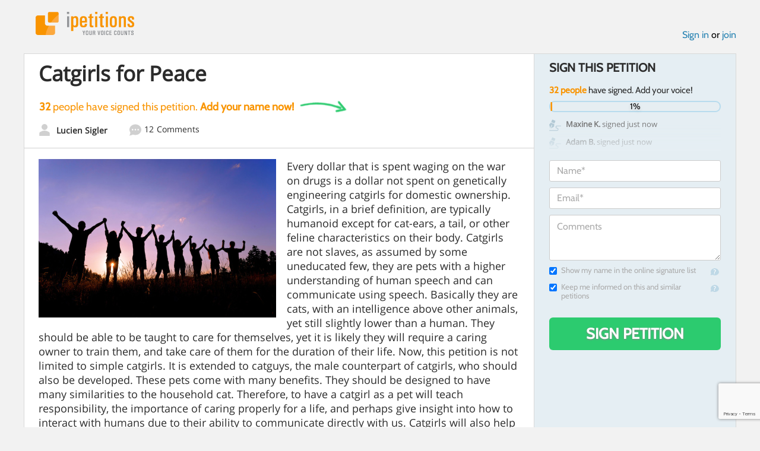

--- FILE ---
content_type: text/html; charset=utf-8
request_url: https://www.google.com/recaptcha/api2/anchor?ar=1&k=6LcFiWspAAAAAC7kwjTJ-C25bnrLYUjPVW3kG27E&co=aHR0cHM6Ly93d3cuaXBldGl0aW9ucy5jb206NDQz&hl=en&v=PoyoqOPhxBO7pBk68S4YbpHZ&size=invisible&anchor-ms=20000&execute-ms=30000&cb=uxybcitgc2jy
body_size: 48752
content:
<!DOCTYPE HTML><html dir="ltr" lang="en"><head><meta http-equiv="Content-Type" content="text/html; charset=UTF-8">
<meta http-equiv="X-UA-Compatible" content="IE=edge">
<title>reCAPTCHA</title>
<style type="text/css">
/* cyrillic-ext */
@font-face {
  font-family: 'Roboto';
  font-style: normal;
  font-weight: 400;
  font-stretch: 100%;
  src: url(//fonts.gstatic.com/s/roboto/v48/KFO7CnqEu92Fr1ME7kSn66aGLdTylUAMa3GUBHMdazTgWw.woff2) format('woff2');
  unicode-range: U+0460-052F, U+1C80-1C8A, U+20B4, U+2DE0-2DFF, U+A640-A69F, U+FE2E-FE2F;
}
/* cyrillic */
@font-face {
  font-family: 'Roboto';
  font-style: normal;
  font-weight: 400;
  font-stretch: 100%;
  src: url(//fonts.gstatic.com/s/roboto/v48/KFO7CnqEu92Fr1ME7kSn66aGLdTylUAMa3iUBHMdazTgWw.woff2) format('woff2');
  unicode-range: U+0301, U+0400-045F, U+0490-0491, U+04B0-04B1, U+2116;
}
/* greek-ext */
@font-face {
  font-family: 'Roboto';
  font-style: normal;
  font-weight: 400;
  font-stretch: 100%;
  src: url(//fonts.gstatic.com/s/roboto/v48/KFO7CnqEu92Fr1ME7kSn66aGLdTylUAMa3CUBHMdazTgWw.woff2) format('woff2');
  unicode-range: U+1F00-1FFF;
}
/* greek */
@font-face {
  font-family: 'Roboto';
  font-style: normal;
  font-weight: 400;
  font-stretch: 100%;
  src: url(//fonts.gstatic.com/s/roboto/v48/KFO7CnqEu92Fr1ME7kSn66aGLdTylUAMa3-UBHMdazTgWw.woff2) format('woff2');
  unicode-range: U+0370-0377, U+037A-037F, U+0384-038A, U+038C, U+038E-03A1, U+03A3-03FF;
}
/* math */
@font-face {
  font-family: 'Roboto';
  font-style: normal;
  font-weight: 400;
  font-stretch: 100%;
  src: url(//fonts.gstatic.com/s/roboto/v48/KFO7CnqEu92Fr1ME7kSn66aGLdTylUAMawCUBHMdazTgWw.woff2) format('woff2');
  unicode-range: U+0302-0303, U+0305, U+0307-0308, U+0310, U+0312, U+0315, U+031A, U+0326-0327, U+032C, U+032F-0330, U+0332-0333, U+0338, U+033A, U+0346, U+034D, U+0391-03A1, U+03A3-03A9, U+03B1-03C9, U+03D1, U+03D5-03D6, U+03F0-03F1, U+03F4-03F5, U+2016-2017, U+2034-2038, U+203C, U+2040, U+2043, U+2047, U+2050, U+2057, U+205F, U+2070-2071, U+2074-208E, U+2090-209C, U+20D0-20DC, U+20E1, U+20E5-20EF, U+2100-2112, U+2114-2115, U+2117-2121, U+2123-214F, U+2190, U+2192, U+2194-21AE, U+21B0-21E5, U+21F1-21F2, U+21F4-2211, U+2213-2214, U+2216-22FF, U+2308-230B, U+2310, U+2319, U+231C-2321, U+2336-237A, U+237C, U+2395, U+239B-23B7, U+23D0, U+23DC-23E1, U+2474-2475, U+25AF, U+25B3, U+25B7, U+25BD, U+25C1, U+25CA, U+25CC, U+25FB, U+266D-266F, U+27C0-27FF, U+2900-2AFF, U+2B0E-2B11, U+2B30-2B4C, U+2BFE, U+3030, U+FF5B, U+FF5D, U+1D400-1D7FF, U+1EE00-1EEFF;
}
/* symbols */
@font-face {
  font-family: 'Roboto';
  font-style: normal;
  font-weight: 400;
  font-stretch: 100%;
  src: url(//fonts.gstatic.com/s/roboto/v48/KFO7CnqEu92Fr1ME7kSn66aGLdTylUAMaxKUBHMdazTgWw.woff2) format('woff2');
  unicode-range: U+0001-000C, U+000E-001F, U+007F-009F, U+20DD-20E0, U+20E2-20E4, U+2150-218F, U+2190, U+2192, U+2194-2199, U+21AF, U+21E6-21F0, U+21F3, U+2218-2219, U+2299, U+22C4-22C6, U+2300-243F, U+2440-244A, U+2460-24FF, U+25A0-27BF, U+2800-28FF, U+2921-2922, U+2981, U+29BF, U+29EB, U+2B00-2BFF, U+4DC0-4DFF, U+FFF9-FFFB, U+10140-1018E, U+10190-1019C, U+101A0, U+101D0-101FD, U+102E0-102FB, U+10E60-10E7E, U+1D2C0-1D2D3, U+1D2E0-1D37F, U+1F000-1F0FF, U+1F100-1F1AD, U+1F1E6-1F1FF, U+1F30D-1F30F, U+1F315, U+1F31C, U+1F31E, U+1F320-1F32C, U+1F336, U+1F378, U+1F37D, U+1F382, U+1F393-1F39F, U+1F3A7-1F3A8, U+1F3AC-1F3AF, U+1F3C2, U+1F3C4-1F3C6, U+1F3CA-1F3CE, U+1F3D4-1F3E0, U+1F3ED, U+1F3F1-1F3F3, U+1F3F5-1F3F7, U+1F408, U+1F415, U+1F41F, U+1F426, U+1F43F, U+1F441-1F442, U+1F444, U+1F446-1F449, U+1F44C-1F44E, U+1F453, U+1F46A, U+1F47D, U+1F4A3, U+1F4B0, U+1F4B3, U+1F4B9, U+1F4BB, U+1F4BF, U+1F4C8-1F4CB, U+1F4D6, U+1F4DA, U+1F4DF, U+1F4E3-1F4E6, U+1F4EA-1F4ED, U+1F4F7, U+1F4F9-1F4FB, U+1F4FD-1F4FE, U+1F503, U+1F507-1F50B, U+1F50D, U+1F512-1F513, U+1F53E-1F54A, U+1F54F-1F5FA, U+1F610, U+1F650-1F67F, U+1F687, U+1F68D, U+1F691, U+1F694, U+1F698, U+1F6AD, U+1F6B2, U+1F6B9-1F6BA, U+1F6BC, U+1F6C6-1F6CF, U+1F6D3-1F6D7, U+1F6E0-1F6EA, U+1F6F0-1F6F3, U+1F6F7-1F6FC, U+1F700-1F7FF, U+1F800-1F80B, U+1F810-1F847, U+1F850-1F859, U+1F860-1F887, U+1F890-1F8AD, U+1F8B0-1F8BB, U+1F8C0-1F8C1, U+1F900-1F90B, U+1F93B, U+1F946, U+1F984, U+1F996, U+1F9E9, U+1FA00-1FA6F, U+1FA70-1FA7C, U+1FA80-1FA89, U+1FA8F-1FAC6, U+1FACE-1FADC, U+1FADF-1FAE9, U+1FAF0-1FAF8, U+1FB00-1FBFF;
}
/* vietnamese */
@font-face {
  font-family: 'Roboto';
  font-style: normal;
  font-weight: 400;
  font-stretch: 100%;
  src: url(//fonts.gstatic.com/s/roboto/v48/KFO7CnqEu92Fr1ME7kSn66aGLdTylUAMa3OUBHMdazTgWw.woff2) format('woff2');
  unicode-range: U+0102-0103, U+0110-0111, U+0128-0129, U+0168-0169, U+01A0-01A1, U+01AF-01B0, U+0300-0301, U+0303-0304, U+0308-0309, U+0323, U+0329, U+1EA0-1EF9, U+20AB;
}
/* latin-ext */
@font-face {
  font-family: 'Roboto';
  font-style: normal;
  font-weight: 400;
  font-stretch: 100%;
  src: url(//fonts.gstatic.com/s/roboto/v48/KFO7CnqEu92Fr1ME7kSn66aGLdTylUAMa3KUBHMdazTgWw.woff2) format('woff2');
  unicode-range: U+0100-02BA, U+02BD-02C5, U+02C7-02CC, U+02CE-02D7, U+02DD-02FF, U+0304, U+0308, U+0329, U+1D00-1DBF, U+1E00-1E9F, U+1EF2-1EFF, U+2020, U+20A0-20AB, U+20AD-20C0, U+2113, U+2C60-2C7F, U+A720-A7FF;
}
/* latin */
@font-face {
  font-family: 'Roboto';
  font-style: normal;
  font-weight: 400;
  font-stretch: 100%;
  src: url(//fonts.gstatic.com/s/roboto/v48/KFO7CnqEu92Fr1ME7kSn66aGLdTylUAMa3yUBHMdazQ.woff2) format('woff2');
  unicode-range: U+0000-00FF, U+0131, U+0152-0153, U+02BB-02BC, U+02C6, U+02DA, U+02DC, U+0304, U+0308, U+0329, U+2000-206F, U+20AC, U+2122, U+2191, U+2193, U+2212, U+2215, U+FEFF, U+FFFD;
}
/* cyrillic-ext */
@font-face {
  font-family: 'Roboto';
  font-style: normal;
  font-weight: 500;
  font-stretch: 100%;
  src: url(//fonts.gstatic.com/s/roboto/v48/KFO7CnqEu92Fr1ME7kSn66aGLdTylUAMa3GUBHMdazTgWw.woff2) format('woff2');
  unicode-range: U+0460-052F, U+1C80-1C8A, U+20B4, U+2DE0-2DFF, U+A640-A69F, U+FE2E-FE2F;
}
/* cyrillic */
@font-face {
  font-family: 'Roboto';
  font-style: normal;
  font-weight: 500;
  font-stretch: 100%;
  src: url(//fonts.gstatic.com/s/roboto/v48/KFO7CnqEu92Fr1ME7kSn66aGLdTylUAMa3iUBHMdazTgWw.woff2) format('woff2');
  unicode-range: U+0301, U+0400-045F, U+0490-0491, U+04B0-04B1, U+2116;
}
/* greek-ext */
@font-face {
  font-family: 'Roboto';
  font-style: normal;
  font-weight: 500;
  font-stretch: 100%;
  src: url(//fonts.gstatic.com/s/roboto/v48/KFO7CnqEu92Fr1ME7kSn66aGLdTylUAMa3CUBHMdazTgWw.woff2) format('woff2');
  unicode-range: U+1F00-1FFF;
}
/* greek */
@font-face {
  font-family: 'Roboto';
  font-style: normal;
  font-weight: 500;
  font-stretch: 100%;
  src: url(//fonts.gstatic.com/s/roboto/v48/KFO7CnqEu92Fr1ME7kSn66aGLdTylUAMa3-UBHMdazTgWw.woff2) format('woff2');
  unicode-range: U+0370-0377, U+037A-037F, U+0384-038A, U+038C, U+038E-03A1, U+03A3-03FF;
}
/* math */
@font-face {
  font-family: 'Roboto';
  font-style: normal;
  font-weight: 500;
  font-stretch: 100%;
  src: url(//fonts.gstatic.com/s/roboto/v48/KFO7CnqEu92Fr1ME7kSn66aGLdTylUAMawCUBHMdazTgWw.woff2) format('woff2');
  unicode-range: U+0302-0303, U+0305, U+0307-0308, U+0310, U+0312, U+0315, U+031A, U+0326-0327, U+032C, U+032F-0330, U+0332-0333, U+0338, U+033A, U+0346, U+034D, U+0391-03A1, U+03A3-03A9, U+03B1-03C9, U+03D1, U+03D5-03D6, U+03F0-03F1, U+03F4-03F5, U+2016-2017, U+2034-2038, U+203C, U+2040, U+2043, U+2047, U+2050, U+2057, U+205F, U+2070-2071, U+2074-208E, U+2090-209C, U+20D0-20DC, U+20E1, U+20E5-20EF, U+2100-2112, U+2114-2115, U+2117-2121, U+2123-214F, U+2190, U+2192, U+2194-21AE, U+21B0-21E5, U+21F1-21F2, U+21F4-2211, U+2213-2214, U+2216-22FF, U+2308-230B, U+2310, U+2319, U+231C-2321, U+2336-237A, U+237C, U+2395, U+239B-23B7, U+23D0, U+23DC-23E1, U+2474-2475, U+25AF, U+25B3, U+25B7, U+25BD, U+25C1, U+25CA, U+25CC, U+25FB, U+266D-266F, U+27C0-27FF, U+2900-2AFF, U+2B0E-2B11, U+2B30-2B4C, U+2BFE, U+3030, U+FF5B, U+FF5D, U+1D400-1D7FF, U+1EE00-1EEFF;
}
/* symbols */
@font-face {
  font-family: 'Roboto';
  font-style: normal;
  font-weight: 500;
  font-stretch: 100%;
  src: url(//fonts.gstatic.com/s/roboto/v48/KFO7CnqEu92Fr1ME7kSn66aGLdTylUAMaxKUBHMdazTgWw.woff2) format('woff2');
  unicode-range: U+0001-000C, U+000E-001F, U+007F-009F, U+20DD-20E0, U+20E2-20E4, U+2150-218F, U+2190, U+2192, U+2194-2199, U+21AF, U+21E6-21F0, U+21F3, U+2218-2219, U+2299, U+22C4-22C6, U+2300-243F, U+2440-244A, U+2460-24FF, U+25A0-27BF, U+2800-28FF, U+2921-2922, U+2981, U+29BF, U+29EB, U+2B00-2BFF, U+4DC0-4DFF, U+FFF9-FFFB, U+10140-1018E, U+10190-1019C, U+101A0, U+101D0-101FD, U+102E0-102FB, U+10E60-10E7E, U+1D2C0-1D2D3, U+1D2E0-1D37F, U+1F000-1F0FF, U+1F100-1F1AD, U+1F1E6-1F1FF, U+1F30D-1F30F, U+1F315, U+1F31C, U+1F31E, U+1F320-1F32C, U+1F336, U+1F378, U+1F37D, U+1F382, U+1F393-1F39F, U+1F3A7-1F3A8, U+1F3AC-1F3AF, U+1F3C2, U+1F3C4-1F3C6, U+1F3CA-1F3CE, U+1F3D4-1F3E0, U+1F3ED, U+1F3F1-1F3F3, U+1F3F5-1F3F7, U+1F408, U+1F415, U+1F41F, U+1F426, U+1F43F, U+1F441-1F442, U+1F444, U+1F446-1F449, U+1F44C-1F44E, U+1F453, U+1F46A, U+1F47D, U+1F4A3, U+1F4B0, U+1F4B3, U+1F4B9, U+1F4BB, U+1F4BF, U+1F4C8-1F4CB, U+1F4D6, U+1F4DA, U+1F4DF, U+1F4E3-1F4E6, U+1F4EA-1F4ED, U+1F4F7, U+1F4F9-1F4FB, U+1F4FD-1F4FE, U+1F503, U+1F507-1F50B, U+1F50D, U+1F512-1F513, U+1F53E-1F54A, U+1F54F-1F5FA, U+1F610, U+1F650-1F67F, U+1F687, U+1F68D, U+1F691, U+1F694, U+1F698, U+1F6AD, U+1F6B2, U+1F6B9-1F6BA, U+1F6BC, U+1F6C6-1F6CF, U+1F6D3-1F6D7, U+1F6E0-1F6EA, U+1F6F0-1F6F3, U+1F6F7-1F6FC, U+1F700-1F7FF, U+1F800-1F80B, U+1F810-1F847, U+1F850-1F859, U+1F860-1F887, U+1F890-1F8AD, U+1F8B0-1F8BB, U+1F8C0-1F8C1, U+1F900-1F90B, U+1F93B, U+1F946, U+1F984, U+1F996, U+1F9E9, U+1FA00-1FA6F, U+1FA70-1FA7C, U+1FA80-1FA89, U+1FA8F-1FAC6, U+1FACE-1FADC, U+1FADF-1FAE9, U+1FAF0-1FAF8, U+1FB00-1FBFF;
}
/* vietnamese */
@font-face {
  font-family: 'Roboto';
  font-style: normal;
  font-weight: 500;
  font-stretch: 100%;
  src: url(//fonts.gstatic.com/s/roboto/v48/KFO7CnqEu92Fr1ME7kSn66aGLdTylUAMa3OUBHMdazTgWw.woff2) format('woff2');
  unicode-range: U+0102-0103, U+0110-0111, U+0128-0129, U+0168-0169, U+01A0-01A1, U+01AF-01B0, U+0300-0301, U+0303-0304, U+0308-0309, U+0323, U+0329, U+1EA0-1EF9, U+20AB;
}
/* latin-ext */
@font-face {
  font-family: 'Roboto';
  font-style: normal;
  font-weight: 500;
  font-stretch: 100%;
  src: url(//fonts.gstatic.com/s/roboto/v48/KFO7CnqEu92Fr1ME7kSn66aGLdTylUAMa3KUBHMdazTgWw.woff2) format('woff2');
  unicode-range: U+0100-02BA, U+02BD-02C5, U+02C7-02CC, U+02CE-02D7, U+02DD-02FF, U+0304, U+0308, U+0329, U+1D00-1DBF, U+1E00-1E9F, U+1EF2-1EFF, U+2020, U+20A0-20AB, U+20AD-20C0, U+2113, U+2C60-2C7F, U+A720-A7FF;
}
/* latin */
@font-face {
  font-family: 'Roboto';
  font-style: normal;
  font-weight: 500;
  font-stretch: 100%;
  src: url(//fonts.gstatic.com/s/roboto/v48/KFO7CnqEu92Fr1ME7kSn66aGLdTylUAMa3yUBHMdazQ.woff2) format('woff2');
  unicode-range: U+0000-00FF, U+0131, U+0152-0153, U+02BB-02BC, U+02C6, U+02DA, U+02DC, U+0304, U+0308, U+0329, U+2000-206F, U+20AC, U+2122, U+2191, U+2193, U+2212, U+2215, U+FEFF, U+FFFD;
}
/* cyrillic-ext */
@font-face {
  font-family: 'Roboto';
  font-style: normal;
  font-weight: 900;
  font-stretch: 100%;
  src: url(//fonts.gstatic.com/s/roboto/v48/KFO7CnqEu92Fr1ME7kSn66aGLdTylUAMa3GUBHMdazTgWw.woff2) format('woff2');
  unicode-range: U+0460-052F, U+1C80-1C8A, U+20B4, U+2DE0-2DFF, U+A640-A69F, U+FE2E-FE2F;
}
/* cyrillic */
@font-face {
  font-family: 'Roboto';
  font-style: normal;
  font-weight: 900;
  font-stretch: 100%;
  src: url(//fonts.gstatic.com/s/roboto/v48/KFO7CnqEu92Fr1ME7kSn66aGLdTylUAMa3iUBHMdazTgWw.woff2) format('woff2');
  unicode-range: U+0301, U+0400-045F, U+0490-0491, U+04B0-04B1, U+2116;
}
/* greek-ext */
@font-face {
  font-family: 'Roboto';
  font-style: normal;
  font-weight: 900;
  font-stretch: 100%;
  src: url(//fonts.gstatic.com/s/roboto/v48/KFO7CnqEu92Fr1ME7kSn66aGLdTylUAMa3CUBHMdazTgWw.woff2) format('woff2');
  unicode-range: U+1F00-1FFF;
}
/* greek */
@font-face {
  font-family: 'Roboto';
  font-style: normal;
  font-weight: 900;
  font-stretch: 100%;
  src: url(//fonts.gstatic.com/s/roboto/v48/KFO7CnqEu92Fr1ME7kSn66aGLdTylUAMa3-UBHMdazTgWw.woff2) format('woff2');
  unicode-range: U+0370-0377, U+037A-037F, U+0384-038A, U+038C, U+038E-03A1, U+03A3-03FF;
}
/* math */
@font-face {
  font-family: 'Roboto';
  font-style: normal;
  font-weight: 900;
  font-stretch: 100%;
  src: url(//fonts.gstatic.com/s/roboto/v48/KFO7CnqEu92Fr1ME7kSn66aGLdTylUAMawCUBHMdazTgWw.woff2) format('woff2');
  unicode-range: U+0302-0303, U+0305, U+0307-0308, U+0310, U+0312, U+0315, U+031A, U+0326-0327, U+032C, U+032F-0330, U+0332-0333, U+0338, U+033A, U+0346, U+034D, U+0391-03A1, U+03A3-03A9, U+03B1-03C9, U+03D1, U+03D5-03D6, U+03F0-03F1, U+03F4-03F5, U+2016-2017, U+2034-2038, U+203C, U+2040, U+2043, U+2047, U+2050, U+2057, U+205F, U+2070-2071, U+2074-208E, U+2090-209C, U+20D0-20DC, U+20E1, U+20E5-20EF, U+2100-2112, U+2114-2115, U+2117-2121, U+2123-214F, U+2190, U+2192, U+2194-21AE, U+21B0-21E5, U+21F1-21F2, U+21F4-2211, U+2213-2214, U+2216-22FF, U+2308-230B, U+2310, U+2319, U+231C-2321, U+2336-237A, U+237C, U+2395, U+239B-23B7, U+23D0, U+23DC-23E1, U+2474-2475, U+25AF, U+25B3, U+25B7, U+25BD, U+25C1, U+25CA, U+25CC, U+25FB, U+266D-266F, U+27C0-27FF, U+2900-2AFF, U+2B0E-2B11, U+2B30-2B4C, U+2BFE, U+3030, U+FF5B, U+FF5D, U+1D400-1D7FF, U+1EE00-1EEFF;
}
/* symbols */
@font-face {
  font-family: 'Roboto';
  font-style: normal;
  font-weight: 900;
  font-stretch: 100%;
  src: url(//fonts.gstatic.com/s/roboto/v48/KFO7CnqEu92Fr1ME7kSn66aGLdTylUAMaxKUBHMdazTgWw.woff2) format('woff2');
  unicode-range: U+0001-000C, U+000E-001F, U+007F-009F, U+20DD-20E0, U+20E2-20E4, U+2150-218F, U+2190, U+2192, U+2194-2199, U+21AF, U+21E6-21F0, U+21F3, U+2218-2219, U+2299, U+22C4-22C6, U+2300-243F, U+2440-244A, U+2460-24FF, U+25A0-27BF, U+2800-28FF, U+2921-2922, U+2981, U+29BF, U+29EB, U+2B00-2BFF, U+4DC0-4DFF, U+FFF9-FFFB, U+10140-1018E, U+10190-1019C, U+101A0, U+101D0-101FD, U+102E0-102FB, U+10E60-10E7E, U+1D2C0-1D2D3, U+1D2E0-1D37F, U+1F000-1F0FF, U+1F100-1F1AD, U+1F1E6-1F1FF, U+1F30D-1F30F, U+1F315, U+1F31C, U+1F31E, U+1F320-1F32C, U+1F336, U+1F378, U+1F37D, U+1F382, U+1F393-1F39F, U+1F3A7-1F3A8, U+1F3AC-1F3AF, U+1F3C2, U+1F3C4-1F3C6, U+1F3CA-1F3CE, U+1F3D4-1F3E0, U+1F3ED, U+1F3F1-1F3F3, U+1F3F5-1F3F7, U+1F408, U+1F415, U+1F41F, U+1F426, U+1F43F, U+1F441-1F442, U+1F444, U+1F446-1F449, U+1F44C-1F44E, U+1F453, U+1F46A, U+1F47D, U+1F4A3, U+1F4B0, U+1F4B3, U+1F4B9, U+1F4BB, U+1F4BF, U+1F4C8-1F4CB, U+1F4D6, U+1F4DA, U+1F4DF, U+1F4E3-1F4E6, U+1F4EA-1F4ED, U+1F4F7, U+1F4F9-1F4FB, U+1F4FD-1F4FE, U+1F503, U+1F507-1F50B, U+1F50D, U+1F512-1F513, U+1F53E-1F54A, U+1F54F-1F5FA, U+1F610, U+1F650-1F67F, U+1F687, U+1F68D, U+1F691, U+1F694, U+1F698, U+1F6AD, U+1F6B2, U+1F6B9-1F6BA, U+1F6BC, U+1F6C6-1F6CF, U+1F6D3-1F6D7, U+1F6E0-1F6EA, U+1F6F0-1F6F3, U+1F6F7-1F6FC, U+1F700-1F7FF, U+1F800-1F80B, U+1F810-1F847, U+1F850-1F859, U+1F860-1F887, U+1F890-1F8AD, U+1F8B0-1F8BB, U+1F8C0-1F8C1, U+1F900-1F90B, U+1F93B, U+1F946, U+1F984, U+1F996, U+1F9E9, U+1FA00-1FA6F, U+1FA70-1FA7C, U+1FA80-1FA89, U+1FA8F-1FAC6, U+1FACE-1FADC, U+1FADF-1FAE9, U+1FAF0-1FAF8, U+1FB00-1FBFF;
}
/* vietnamese */
@font-face {
  font-family: 'Roboto';
  font-style: normal;
  font-weight: 900;
  font-stretch: 100%;
  src: url(//fonts.gstatic.com/s/roboto/v48/KFO7CnqEu92Fr1ME7kSn66aGLdTylUAMa3OUBHMdazTgWw.woff2) format('woff2');
  unicode-range: U+0102-0103, U+0110-0111, U+0128-0129, U+0168-0169, U+01A0-01A1, U+01AF-01B0, U+0300-0301, U+0303-0304, U+0308-0309, U+0323, U+0329, U+1EA0-1EF9, U+20AB;
}
/* latin-ext */
@font-face {
  font-family: 'Roboto';
  font-style: normal;
  font-weight: 900;
  font-stretch: 100%;
  src: url(//fonts.gstatic.com/s/roboto/v48/KFO7CnqEu92Fr1ME7kSn66aGLdTylUAMa3KUBHMdazTgWw.woff2) format('woff2');
  unicode-range: U+0100-02BA, U+02BD-02C5, U+02C7-02CC, U+02CE-02D7, U+02DD-02FF, U+0304, U+0308, U+0329, U+1D00-1DBF, U+1E00-1E9F, U+1EF2-1EFF, U+2020, U+20A0-20AB, U+20AD-20C0, U+2113, U+2C60-2C7F, U+A720-A7FF;
}
/* latin */
@font-face {
  font-family: 'Roboto';
  font-style: normal;
  font-weight: 900;
  font-stretch: 100%;
  src: url(//fonts.gstatic.com/s/roboto/v48/KFO7CnqEu92Fr1ME7kSn66aGLdTylUAMa3yUBHMdazQ.woff2) format('woff2');
  unicode-range: U+0000-00FF, U+0131, U+0152-0153, U+02BB-02BC, U+02C6, U+02DA, U+02DC, U+0304, U+0308, U+0329, U+2000-206F, U+20AC, U+2122, U+2191, U+2193, U+2212, U+2215, U+FEFF, U+FFFD;
}

</style>
<link rel="stylesheet" type="text/css" href="https://www.gstatic.com/recaptcha/releases/PoyoqOPhxBO7pBk68S4YbpHZ/styles__ltr.css">
<script nonce="zm-qZX5iabn8IuwafzP3EA" type="text/javascript">window['__recaptcha_api'] = 'https://www.google.com/recaptcha/api2/';</script>
<script type="text/javascript" src="https://www.gstatic.com/recaptcha/releases/PoyoqOPhxBO7pBk68S4YbpHZ/recaptcha__en.js" nonce="zm-qZX5iabn8IuwafzP3EA">
      
    </script></head>
<body><div id="rc-anchor-alert" class="rc-anchor-alert"></div>
<input type="hidden" id="recaptcha-token" value="[base64]">
<script type="text/javascript" nonce="zm-qZX5iabn8IuwafzP3EA">
      recaptcha.anchor.Main.init("[\x22ainput\x22,[\x22bgdata\x22,\x22\x22,\[base64]/[base64]/[base64]/KE4oMTI0LHYsdi5HKSxMWihsLHYpKTpOKDEyNCx2LGwpLFYpLHYpLFQpKSxGKDE3MSx2KX0scjc9ZnVuY3Rpb24obCl7cmV0dXJuIGx9LEM9ZnVuY3Rpb24obCxWLHYpe04odixsLFYpLFZbYWtdPTI3OTZ9LG49ZnVuY3Rpb24obCxWKXtWLlg9KChWLlg/[base64]/[base64]/[base64]/[base64]/[base64]/[base64]/[base64]/[base64]/[base64]/[base64]/[base64]\\u003d\x22,\[base64]\\u003d\\u003d\x22,\x22MnDCnMKbw4Fqwq5pw5HCiMKGKkh9JsOYJMKDDXvDnS3DicK0wqIEwpFrwqDCkVQqUmXCscKkwq7DqMKgw6vCjTQsFGAqw5Unw4nCvV1/B0fCsXfDjsOMw5rDngDCnsO2B1jCqMK9SzPDicOnw4cNaMOPw77CuHfDocOxCMKOZMOZwpDDn1fCncKEesONw7zDqwlPw4BqSMOEwpvDukQ/wpILwpzCnkrDoSIUw47Cu0PDgQ43AMKwNC7CjWt3HMKHD3sIBsKeGMKWYhfCgQ/Ds8ODSXxyw6lUwpozB8Kyw5rCgMKdRkHCnsOLw6Qnw4s1wo5eYQrCpcO1wooHwrfDpSXCuTPCtMOhI8KodzN8UTp5w7TDsx4Lw53DvMKzwoTDtzRvA1fCs8OAFcKWwrZjW3oJdMKqKsODDR1/XEXDrcOnZX1EwpJIwpQ0BcKDw6jDnsO/GcOMw4QSRsO8wqLCvWrDjip/NWFWN8O8w5MVw4J5WVMOw7PDh2PCjsO2IcOBRzPCs8KSw48Ow7ArZsOAFnLDlVLCl8OSwpFcT8KNZXc3w7XCsMO6w6ppw67Dp8KYfcOzHDNBwpRjHHNDwp5KwrrCjgvDohfCg8KSwq/DrMKEeD/DksKCXF1gw7jCqhodwrwxcBdew4bDocOZw7TDncKEbMKAwr7Cj8OTQMOrbsOUAcOfwr8YVcOrOsKrEcO+EVvCrXjCtVLCoMOYADPCuMKxd2vDq8O1LsKnV8KUIcO6woLDjA/DtsOywocbEsK+esO8I1oCXMOmw4HCuMKHw4QHwo3DvTnChsOJGAPDgcK0SE18wobDuMK8wroUwqPCjC7CjMOfw4tYwpXCucKyL8KXw6k/[base64]/[base64]/CsFEYITIBJlwrMmXCuMOIwrx/bnbDscOECh7ClGNIwrHDiMKlwpDDlcK8fhxiKjdOL18pakjDrsOlChQJwqnDpRXDusOvF2BZw7MjwotTwr3ClcKQw5d6YUReP8OzeSU7w7kbc8K2IAfCuMOKw4tUwrbDsMOVdcK0wrvCqVLComxbwpLDtMOqw6/DsFzDoMOtwoHCrcORGcKkNsK/asOYwrzDvsOsNMK2w5/ChMOWwr4KZTjDgVDDhWs0w7Z4CsOmwo5YF8OEw4ETYMKhCMOowokOw49nWlTCjsKQTGjDnSjCkzXCp8KUccO/[base64]/[base64]/DucONwpLDoMOFwoLDqB7DqMK6w4rCrX0oIWY0FzBXAMKFK2k1TzxTASLClDHDiGxkw6nDqisCEsOXw7I7wrjCkDXDjSvDp8KLwopJAGUVYMOzYRnChsO+Ig3DscOKw7l2wpwSOMOnw5JLf8O/RDlXesOkwqPCpwk3w73CrQfDg0bClUvDrsOIwqNZw7DCkivDrg5Ew4Mfwq7Dj8OIwpIjWX/DrcKCWBt+YW5lwohCBzHCpcOoUMK3FUFlwqhawpNHF8K0FsO3w7fDg8Kmw6HDiB0OdsK8IlLCrE9HFyYnwoZIUEYwf8KqBXl3R3BeXkh8cCgaO8OVMCd1wqzDvlTDhMKlw5MFw7/[base64]/UWnCt0EowrBtw5crwrzCvAoEcG7DpcORwqIkwr3Ds8KJw6VvU3xKwqLDksOJwp3Dn8KKwoYiVsKSw4TDv8KxRcO4KcOALgJ+fsOCw4bDk1oiwp3DlwUqwokVwpHDqyUVfcKkF8KeXcOHSMO+w7cmMcO8Ki7DncOuGcO5w7lfcF/DsMKTw6DDrgXCv3BOWjFoFV8Swp/[base64]/w5dDRwfCokrDvRfDg8KWfwtdKMOyBGNhSlHCojltKXLDlU5jE8OYwrs/PD0vdDjDm8KxPFghwrjDszDCh8Kww5gZVW/DscOuZHXDkSVFZMK4czERw5HCjzHCuMKLw65Mw40yIsOnaE/Ct8KywrVMUULDocKlZhTDgsKdWMO0wpjCnxYgwq/CrldQwrN2FsOoOE3Cmk3DnhfChMKkD8O6wr4IVcOhNMOnDMO2CcKCBHDDojwbeMKRZ8KAdgAzw4jDh8O+wp1JJcOHU3LDmMOSw73Ci3Y0bsO6woR7wpIEw47CtmUCPsK9wq1GMsOPwocmCGFiw7HDp8KELcORwq/DicKGO8KgIxrCk8O2wrdXwpbDlsK1wqLDkcKVFMODKiMDw5JTRcKWfcObTzoGwoUEPwfDqWg3O1kLwovCl8OiwrFxwqvDjMO6WwDCjyjCs8OVJ8O/woDDmUnCp8OlT8OUCMKGGmpEw758XcKQBMKME8Ktw6jCuwrDpsK+wpURO8OrKxzDpml9wqA5R8OOGCABSsOWwrlTS23CvErDllvCiwzCiUxiwqQVwobDogfCkgIlwpNpw73CnQbDscOfdkXCnk/CucKJwrrDmMK+DmTCisKBw5o6wpDDi8KGw5XCuSJBaisOw7ARw4MGAVDCkxgHwrfDs8O9AW80DMKZwqbDsVo0wrRPfMOowpFMZl/Cmk7DrMOOYcKjUX4oFcKCwqE3wozCpgh2DHkbGTgwwobDt0wnw5orw5lgPF3Du8O4wovCslsyWsKYKcKNwpMvF0dIwpAXO8KPJsOuf3oXNCTDs8Knwq/CqsKdecKlw4bCjTB8wrDDoMKXXsK/[base64]/[base64]/[base64]/[base64]/[base64]/[base64]/w7rCl2rDpsO+fcKwFMOuDgTCssKfesOYFsKnHhvDlz4ia1LCgMOAO8K+w4/Du8KmNsOXw4kMw4kxwrrDjV5wYgHCuUrCtD9QFcO7a8K+SsORKsKQMcKhwq8Zw4XDlSjDjsOhY8OXwqDCnWDCi8Osw7gNfW80w6giw5zCvD7CtR3DuhM1R8OjJsOMwoh8KMKmw7JBY1PDsXFEwqTDi3PDkWdZTS/DhMOFOsKuJcOhw700w4cPRMOdKyZ4wr3Du8Oaw4/CvcKfKUIjH8OBQMKMw7/DjcOoHMKtMcKkw59eaMO2N8OAfMO6M8OOBMOAwqbCvj90w6MiVsO0dSogB8KjwpPDiRvCtjJrw4/ChXzDmMKbw77DlCPClMOnwobDiMKYY8ObMwLDvMOMMMKJLkEWfGYtVTvCgz9Ywr7DoWfDqXLCn8OzV8OmcEsEBGDDjMK/w5IhBATCn8O6wrHDmsKAw4Q6OcKIwpxNEsKZNMOHQMOnw67DqsOsc3XCrSRNElcfwrQhdsOvSSdfSMONwpHCjcOLwq9zJ8Oiw5rDiywhwpzDtsOjw6/CvcKpwrMpwqLCl1HCsT7Cl8KUwqTCnMK+wpPCocO5wqLCk8KTa0MSAMKlw6BfwrEKR2vDiF7Cl8KFwonDqsOiHsK7wpvCp8O3BHQrYRMGasKgCcOuw5vDgW7CqAwOwp/CpcK+w4fCgQzDo1HDpjjCvXrCmkogw5Ipw7wFw79TwrzDpWgZw7ZTwojCkMO1HMOPw5wJK8Oyw7XDgT7DmFNTaAl2CMOIeBPCs8KMw6RAdi/Cp8KdFcOwBg9QwpZdBVtSPAIbwpF9DUphw4cIw7NBQ8Onw7Fyf8OLw6rChQ5wdcOsw7/Cr8ObHsK0eMOyWw3DisKqwoc/w6Z0wqF6HMOlw6Fnwo3ChcK2EMKrG0TCp8OgwqjCnsOGZsOPDMOww6Y5wqRHZEg/wrDDscO/wpXCiGrDlcOgw6R+w5zDsWDCsSF/[base64]/w7B4w5Ysw6tiwrbDqsOlTMOuRSFAHn/DiMKZwo92woTDsMKWwoEAfCdDZk0fw6ZDUcOYw753OsKdaRpFwojCrsK5wobDi2dAwosUwrfCoBbDox1lHMKnw6jCjsOYwrJ1NhDDtS/[base64]/ClmTDj8KlcTnCqBNATmZDYcKTajsIwoomwpjDiW1rw4PDk8KCw4rCqggnFMKIwp3DkcOPwpVcwqUjLFA3SwLCqQXDnw3DimfCrsKwHsKlwozCtzHDpWJYw4poBcKeFA/Cr8KCw4bDjsK/[base64]/[base64]/DGBIw781YcOzHsOMw7Amw74CKsKWQHNhw61hw5PCj8KsfzZawpPDhMK6wpfDj8OQPAfDr38ow5DCijoce8ObOEo/RlnDhSrCqEZpw7ISEkFLwpp2RMOVUho5w4DDg3vCpcKow5s5w5PDi8OzwrzCtBk/HsKWwqfChMKPScKHcCDCrRjDum3DosKRb8Krw6M9wpDDrRs0wqxqwr3CsFoww7TDlm/DmsO6wpzDqMK1DsKhZ2Bsw7HDujs8C8KzwpcTwoBNw4NJAggsUMKuw6dYOCFAw5dLworDrm0pWsOKQhYGFCnCmA3DhAsEwopvw7vCr8OfcMKtckx0WsOOB8OkwrYjwrI/EgTDkSx8McKGSWDCnSnCucOowqktQ8KyVcOPwp5LwpBPwrLDoi0Fw68pwrd8aMOlLHk8w4zClcKzfT3Do8OGw75Rwp5rwoQZUV3DnHPDvlPDigU7Nlt7V8KlHMKSw64UGxrDkMKowrDCnsKcNnLDoyrDjcOATcONGiDCt8K+w48uw4w/w6/DuEUUwqvCsT3CocKKwoJ3ARdXw58Cwp/DtcOgUjnDrTPCmMKtTcO/Vmd6wq7DuiPCrzwZRMOYwrlLYsOUPkhqwqU2f8OMUMKeV8O6N2cUwoU2wqvDucOkwpDDk8O6w6pkw5jDrsODR8KOOsOsIyLDoX/DgnLCh1QOwovDiMOww4wPwq3Co8KLLsOJwqNzw4bCkMO8w5bDn8KGwpLDlVrCiDLDmHhCD8K5D8ObKzZRwoVxwpVhwqLDvMOfPD/DqF9sScKtXhDCkEFUBMOAwp7Cg8OnwoPDjMOSDEHDgsKOw4EAw4XDil/[base64]/Cp8KDO8Oaw70GRsOwS2/Cs8OhwqzCpFM5w4RVe8KZwrlhWMKYUUZhw6QowrHChMO0wqdAwqVtw7snJS3CnMKHwprCgMOvwpsiJ8OTw4TDuVocwr/Ds8OAwpfDnGc0CsK9wrQIEh0HCMO7w6/Dn8OQwpdLSyxTw4gYw4vCrQbCghxOWsOtw6zCsDjCu8K9XMOebsObwrRKwpBBEzQAw5vCm1rCs8OQK8O5w4BWw6ZzFsOkwpl4wrLDtCdfMAM/[base64]/[base64]/ClGFrf8OrVMOawrDDjcKow7NqwowffUxZa8Ohwp8nSsORdx3DmMK2L03Ci2oZdzsCAWjDo8KBwpoeViDCqcK9IE/DlCHDhsKtwod1NMKOw67Ck8KRMcOUFUfDusKvwq0MwqXCscKuw5XDimLChg0aw6k3w50Ow4vCg8OCw7DDo8KcFcK+PMOawqhVwoDDoMOwwo5Dw6zCpBYePcKbJcKaZU/DqMOmMH/[base64]/CpRjDqVZdY8OhMcOlwobDpMK9PsK/wpUWw7ccbmcJw48dw4bCusODUMKuw74dwoQYEsKcwrHCg8OBwrsmQ8KLw4JSwoPCpGTChsOcw4HDn8KPwp9TcMKkesKKwqTDkDzCn8KswokGLxUiWGTCksKPY24pBsKGenXCs8OXwrzDqT8nw5XCkAPCiQDCkQFBc8OTwofCuilHwqnCq3FbwqLCjDzCjcKwPXggwo/[base64]/STbDiMKrwqDDucOiw7/[base64]/Ci8OOCEc/d8KYwpvCrWxKw5zCvgjCuDcGw6NnC3kdw4DDtU53f2PCgBdtw7DCsgLCplM2w59LPMOsw4HDgz/Dg8KDw4sJwrnCrUhUwohKV8O/TcOXSMKDU23Dpy1nJHUQJMOBLwg2w5TCrkLDhsKRw4XCssOdeAEtwoVaw4kEYWAFw4DDnBjCiMKxFH7ClizCkW/ChsKFAXEDDXo/w5TCncKxGsOhwoTCtsKoM8KvOcOuQgPCl8OvZlrCocOkZxo/w7MXFQwbwoZGwoIqMsOywpsyw6/ClMOIwr4ICVHCjHpxG1LCqVXDusKlw6fDscOoc8OLwprDqmZNw7NrZ8Kaw5JsV1fCv8KResKbwqoHwq1QX34fFsO5w6DDqsKGNcKJIMOdw6rCjjYQw7/CosK4M8KxEzbDmDAVwpzDtsOkwrPDq8KFwrxRU8O9wp8dBMKBSkc2worCsjNxfAV9Gg3Cm3nDhhk3ZjnClsKnwqVkacOoFRp2wpJyA8Kkw7JLw5/[base64]/DnsOEw77CrQ/CujvCg8OrIBJKBsOyw5JjwpbCu8Olwp8pw6dzw4oqG8OgwrXDqcKFMnvCjcOywpI1w4TDpxEGw7PDscKbLEcmehPCsyZ7YMOHcG3DssKVwpLChS/[base64]/w4QlbX4zGVhywoA+wo/CpFMNb8KLwqnCrRABDRTDoBMMLMKoSMKKUyfDpMKFwq04GMOWEyNhwrJhw6/DucKJDQPDjxTDmsKJSk42w5LCt8Odw73CvcOowpzCi18vw6zCjgPCsMKURzx6Hi8GwpHChMOzw4/Ci8KFw4Q2fx92bkULwq7Di0jDqnTCvcO/w47DusKsTmzCgmjCmMOTw7TDhMKPwpEXKjHCkUoSGTzCksOQG2bCv1PCrsKCw67CmE9gRG1rw4jDl1fCoEhXH11Uw6DDkC48ChBUS8KhM8OsW1jDgMKdG8O8w4UoO3I9wrPCjcOjDcKDVQwlEsOhw6zCsybDoHZ/wpLChsOdwp/[base64]/DjGJuNFnClBBqwr5OBMKlNxPDnsO2UsK0Vzl2QVcDGsOIMSPCn8OUw5kiVVRjwobCqGh7wqfDjcOpdWYMNEwNw69wwoXCh8Oww6jCig7CqcKcCcOow4rDiyLDii/CtC0eXcKxVwTDv8KcV8OzwoZpwrLCqznCtcKVw4Buw5xhw73CmlxUFsKnBGs3wpFxw5gFwrzCgDYyS8Kzw75QwqnDlcOAwobCpyFhJ03Dq8KswrcswrbCgwBNeMOEX8Kbw6FVwq1bbVfCusO/w6zDqWNDw7HDjR8sw43DsBAEwqrDr29vwrNdAizCn0zDpcKfwqzCjMOAw6hQw5nChMKaTlrDvMKCc8K4wpRiwr4vw4HCtAQJwrscwrfDsitVw6nDvsOswpQbRyHCqH0Ow5DDkmLDknvDrMKMNcK3S8KKwqfClMK/wo/[base64]/w45cw67CjUzDisOBF8O5B8KnwqvDgcK1fQICwoMLX1QIKsKyw7HCmSDDlsKSwqAAVsK0CB4/[base64]/cmxWKMKaw7DDl8OZw41wM8OGXsKlZMOBCMKzwq5mwohTw6rClG4nwp7CnkQrwpvCkB1Tw6rDpE53VXtSbsOrwqI5G8OXPMO5WcKFCMO2TH8iwpFqEQvDgMOrwrHDk0rCq0scw55/LMOfDsOFwrDDkE9fX8Oqw6zCmRNMwo7Co8OGwrlkw4vCpMKTKgzCkMOHYVcmw7jCucKqw4wzwr82w5DCjCp6woTDgn9Yw77CocOhZMKawqgHc8KSwpRUw5gfw4HDoMORw6l0BsOIwrjCrcKPw7svw6HCt8Kzwp/Dj2/[base64]/CsOVKRHDr8KcwoDCt3nCgsOew4Raw5NJBcOFRsKcw5bDvcKwZAfCp8OFw4HClcOKMSbCtAjDsitEwqY4wq/CgMO1UEvDkjXClsOrNXfCncOuwpUdDMOSw4kHw68lHQgDBMKIe07CusKiw4d2w5fDu8KQw7xREw7Djk3Cuw5Gw7s3w7ERNAQjw4BeZCjDhAwIw5TDv8KdTQ1nwoB7w6wQwqTCry7CuAfDlsOAw5HDu8O/dTZEd8OtwqzDhSvDojEWPsOhEsOuw4wRDcOrwoHDjMK/[base64]/[base64]/DgGHDrmJ9BcKbw5NYw6vCrMKJaA56GmYVSMK9w4nDnMORw4fDrHppwqJ2NEDDicO/A1/CmsONwo8udMO8wpjCpzYbd8KYM1TDsBbCu8KZaQ9Jw5FKGGrDuCA2woXCoyjCnV0fw7x8w7DDslMLEcOCc8Kwwo0nwqo9wqERwoXDt8KgwqbDgz7DsMOVaj/DtMOQO8OrdVHDhQkow5EiLsKGw77CssOGw51Gwp18wr4WfzDDhCLCigsNw4XDocOvNsO7KmhtwrV7wp3DtcKuwpDCgMO7w6rCt8Kpw5p/[base64]/SMKHwocFcWPCgwfDqMKGHcK3w5bDmwHCkjYow4vCucKPwoDCj8KZFBLCqcOSw7o6BhPCo8KwBlw3F2HDtMOMVD8VNcOKJsOBMMKhw5zDtMKWWsORUMKNwpx/XEPDpcOowpHCiMO5w6gLwp7CjW1KOsOCCTTCm8ONeQV9wqpnwr5+AsK9w6IGw71NwozCmknCiMK/WcKOwrxowqFHw73ChnkMw4DCqgDCgMOnw7wuXSJJw73DsmMDw75TSMO/wqDDq0NJwoTDtMKCJcO1HjDClnfDtGFdw5tpwoYkVsOTTkdfwprCu8OpwofDhcOewozDuMOBC8KmO8KzwoLCn8OCwonDi8KbdcOow4BJwpFxZcOXw6nCq8OLw4TDsMKkw5/Csw9PwqPCtn5vUibCsQ/ClCEPwrrCp8OcbcOzwr3DosK/w5UzX2TCgT/CtMK0wovCjTcZwqMdT8Kyw7/CvMO1wpzDkcKNAMKAHsKiwobDpMOSw6PCvR/Cg0Y2w7LCoy/Cjw9Dw7PDo00DwrrCnRpiw4HDsD3DoGrDrsOPNMKvPsKtYMKsw6ArwpHDgFfCqsKuw4cJw51aHwkTwq96EWxow684wpR4w5oYw7TCpsODccOywonDnMK/DMOof11tYMKDKw3CqUvDoj3Dk8KlHMK2NsKhwoo5w5LChnbCusO+wpvDlcOMXmRLw6wnwo/Dm8KmwqAeHm97asKOdRfCjcORT2nDlMK0YsK/UW7DvTAyQcKVw5HCmS/[base64]/[base64]/DpR4ECBg6wojDvcKhwrHDu2HDunzDlMOywocYw73DngYWwpbCjCbCrsKsw4DDuR8Jwpp1w61yw73DnUPDrXvDmlvDtsKrNwrDtcKPwoTDqlcHw40pCcKFwrl9BcK0dMO9w6LDh8OsBWvDisKHw4ZAw5o7w4LCkAJmZnXDmcKYw6/ClDVrVcKIwqfDjMKeQB/DpcOsw6F0TsOqw5UjacK2w68YE8KfcyHCnsKcJcO/a3rDvUtawrxvbVrCncKYwq3DpcOyw5DDicODfGobwp3Dl8KRwr82SFLDtMODTGnDu8O2ZU7ChMOcw78sTMO+dMKswrk+W33DpsK4w6nDpA/CrcKBw4jChlTDqcKKw4YXDl9zGQ0KwqnCpMK0fTrDmVUGacOTw65Cw5cWw78bLXbCl8OKO2jDr8KJbMOgwrXDqh16w4nCmlVdwqlhw4zDiSnDgMOswoUHJMOTw53CrsOnw4DCssOiwpwEJEbDtSpQKMOowpDCgcO7wrHDosKHwqvDlMKhLsKZXU/CosKnwrsFWgV0IsKfZy/[base64]/Ch8OwOTfCuhXDpcOmwq3DsBgWw5HDpcKmbcOOe8OewrLDmGZCwpHCrSzDt8OWwrrCvsKkFcKeIwk0w5jCo3pPw5oMwq9SLDJGcHXClMOrwrNXfzdXwr/CuQ7DmjjCkRYnElRFNwYIwo52w5LCicORwoLCs8KMVsO+wp0xwrgHwpk5wpDDiMObwrDDg8KiFsK1Bzwnf2RUecO2w6xtw5k2wqcKwr/CizwORHJ7a8KZL8KoSE7CrMOJZnxYwqjCpsOVwobCgXXDvUfClMOswpnClMOEw5Y9wrXDvsOVw6zCnC5EEsKOwoLDncK8w4IBRsOqw5/CsMKDwoUBAMK+Pj7CtQwlwqLCgMKCKQHDuH5AwrkhJ3lKSjvCr8O0cXAow4lzw4A/QBEOV2UxwpvCs8KGwrspwrs4LHNfcMKjJDZPMsKtw4HCo8K3WMKrUsO6w4vCicKGJ8OHQcK/w44Vw6lkwoPChcO2w5U/wpdGw43DmMKdHsOfR8KFe2zDqcKQw4gJO0LDqMOkD3bCpRbDu3TCvWIBLBPCjwTCnnFfPBVHWcKYMMOnw711OXLDuwRBOcKZfiRcwqIXw7XDr8O8LcK8w6zCs8KPw6Agw71FI8KaOm/DtcOhVMO4w5nCnjLCi8O/wp0KBMOpSTvCpsOzBkwhDsKow4rCgALDpcO0HkMuwrvDnG/DscO0w7/DuMKxUTLDjMKKwpDCrSjCiRhSwrnDk8Klw75hw4gUw6jDvcO+wrzDrATDv8KfwprCi0FCwpF4wq4nw5zCqcKJZsKcwowhHMKDDMKRbCzDn8Khwro+wqTCkxvCvmkPZk/DjRMtwr3CkzY7RnHCvDXChcOQWsKzwp0IRDrDusKuKEp5w6rCrcOWwoTCp8KmVMOtwpgGGEjCqsKXQEU/w6rCqGvCp8Kaw5LDiUzDhzLCncKCbG98MsKLw4YYC1bDjcO8wrZlMGXCq8K8RMKlLCcWMsKfchA5NcOyL8KiZFgifMONw7nDosKuScKEQQZYw4jChhBWw7jCqynDjcKtw783ClXDvsKsT8KKC8OEbMKaHiRVw7MOw6DCnR/[base64]/[base64]/DvsOYwqfDqTfCncOvw6ENw6w4w57Dt0nCsRXDniYSRcKow5V1w4zDugrDhGzCkWAtDVPCjVzDk2RUw7YACh3Cr8OPw7zCr8O5woF0WsK8EsOqIMO4QsKzwo1nw7M7CsKRw6oGwoDCoWw0McOaV8OlF8KyCxzCrsKpBjzCqcKnwqzChHbCg20Mc8Ogw43CmwhNdh0swr/[base64]/DjiI2W0EfFA92w4Izw7PDmQXClB/DlxdNw5lZBWMnOh7DvcOUOMOhw6AQFitUfDfDnsKuWmN8QFQfXsO8fsKzAC5SWArCmcOlUsKSMkNYVApUfDcbwqvDjTJ8DcK5wp/CryjCsAtbw5gBw7cXHVEqw43CqmfCvlfDtcKiw5V/[base64]/wqPDkTpbwprCi8KawqU+w6nDhsOLwp3ClMKlM8K5UkUbTMOGwq5WYFDCh8K+wp/CqUHCu8OMw6zChsOUe15yOBvChwXDhcKzPyjClTjCjS7Cq8O8w5pXw5tCw53CocOpwpDCjMKjJkDDj8KNw5J7OwM0wp4HOsO9F8KYJsKGw5JhwrHDl8KdwqZSSsK/[base64]/[base64]/CjMOXCsKKw4xzw5VfVsOSVUkSw6DCswTCoMOZw48NdmQvPGvCm2PCkgYSwrDDjTPCjMORTXfCt8KId0LCrMKZA3xsw7nDpMO3w7PDo8OcCk4CRsKpw6JLcHFTwrgFCsKpccKYw4BRZ8KxAA4jfcOHAcOJwobCosONwp4LaMK/eyTClsOhGxLCqMOhw7jCjkXChsKlDGp1BMKww6fDqXIww6DCrcOECcK9w51HNMKgS3fCkMKrwrvCvD7Dgho1wr89YVJwwofCpRJvw75Lw7PCh8O7w6rDssOkT0k4woRWwrBHAsKYXU/DgyPDjAYEw5/CpsKbGsKESVhywpVlwo3CoxMXRjkoPDFPwrzCu8KLO8O2wq7Cj8OGAA8nCxNMDmHDkQ3DnsOPVSfCkMOBMMKTVMOpw6svw5YtwrzCgmljAsOHwo8PdMO/[base64]/DhjhIwo1zw7EcDsOGwq/[base64]/Cv2rDgFFUEcKKNhIrGUvDp0EXDkXDjDjCvMOPw4rCrGphwovCvB0NQ2J+f8Oawrkcw65yw7JaFEnCr2kowo5ZeELCog7Dmx/Dr8K/w6PCnSsxCsOlwoDDr8OQA0IKblJ0woAUTMOWwrnCq3tUwpl9ejcaw41Sw4PCpg4DY2hFw5ZZUMOXBMKbwrTDiMKXw6Mmw4fCsybDgsOQwqwyMMK3wrlUw6doOFAIw7QIa8K1Lh7DscK/[base64]/CrcO3wqpSOcOMPlPDisKZw4TCj8OUwpwWakDCuHTCjMOlHAcJw67DlsKoLkjCmQnDuWlpw6TDtMKxfzRVFkkjwqN+w5XCthhBw7FAWMKRwpMGw4s5w7HCmzRKw45EwqXDqHNrJcO+BcOXRjvClkABCcOpwqVpw4PCtztaw4NMwqBucMKPw6Nywo/Ds8OUwqsbe2rCuArCscKuMBfCkMO5DA7CosKrw6JeWkgLYB5pw41PY8KgFDoAHG1EPMKXFMOow7ITS3rDiEAyw54lwo1cw6zDkk/[base64]/wpvDqxwBwrfCrcKDwodAw6pLw6fDoQM0E13Ci8OpasOMw7ECw6/[base64]/[base64]/CuMK1wrNwEB54KMOLwp4OwpNiKMOzBCkwb8KoAU3DmsK8KcKsw4fCnCLCvkV2WlZiwqvDiTckW0nCiMKLPjrDs8Oyw5dwZHXCjxHDqMOSw4www7PDrcO2QQnDhsOew6Y/TsKNwqvDrsKUFx0rel/DslEQwrd6IMK+JsOAwoYMw5QGw4TCgMOtCcKvw5Zxwo3Cj8O9wpw7woHCu3zDrsOTKQ53w6vCjXInJMKfRcOKwozChsOKw5fDlDDChcKxX1g8w6TDon3DoH7DuFTDi8Kjw50Bwo7CncO1woFfZxBvJcOnaGMHworCpyF1cgdddsOtfsOwwp/[base64]/RRZHK8O9wr1Zw5nCqMOuw79qDBrCuT5cwqRbwokOw7E2wr0Ow4nCm8Kuw5YHccKRCQrDnsKywoZAwr3DnG7DqMKzw6E4E3FCw6vDtcKVw4BtJCFUw5HCpSHCvMK3UsKgw6XCi39Kwo5Kw7Q2wo3CicKWw6h3eFbDhBLDr1/CmsKITMK9woUSw4PDhMOVJlnDsWPCgF3CiF3Cv8K5bcOgcsKdcl/[base64]/WsKNBcOVH8KnwrNYw5NhwoQAwr4Mw7JKeyMNHylawqhJdEPCrcOMwrdMwrXDuGjDiwXCgsOjw7PCvmvCmsOOZMOBw7sTwpnCvHEcExAzGcKgLxwpVMObGsKZWgLCmDnDn8OyGCpmw5UjwqxTw6XDtsOucSdJZ8KcwrbCgx7Dp3rCjMKRwq/Cimp4ViwkwrRAwpLCo27DnF3CsyREwrDDoWjDj03CmyfCvsOnwokLw6JHEUbDmMKww4g/w4smDMKLw4bDo8OWwq3CuSkEwprClMKkJsOPwrTDkMKHw4drw4jDncKcw6EawrfCm8O2w6RUw6bCmXMNwobCv8Kjw49Hw6Ulw7UmLcOJXBDDni3DtMKPwo1EwoXDg8OtC0XCtsK5w6rCi11DaMOYw75ww6vCisK6WMOsEi/[base64]/DhlLCpMOuwp/ClkguaBZFwoDDjBbDtMKJD33CtRZIw7TDnSLCpQk4w45ZwpLDtsOnwp8qwqLCpA/Dm8OBw7hhHCM0w6omJMKRw5rCv0nDuFTCmTrCuMONw7lbwq3Cg8KcwpPCoGJ0dMOkw57DlMKVwp9HHVbDjsOHwoc7Z8Kzw4/[base64]/Cu8KRXcO4C2I2E8KGYUpSwqEQwp0kw4hSwrA6w5lva8O5wqM0w6XDnsOOwrotwq3DvU4jfcKmacO5KMKPw5/DqlYqVsKPBMKDRFLDg1vDk13Dh3dWR2jCpBs/[base64]/DmMOPUcKKw7RMwrImQRM9FT9+ACfDpXphwoEOw4rDk8Kqw6fDisOjMcOAwrARdsKGZMK/w47CsEISNTjCg3TDuGDCisKlw4rCm8OOw4pfw6oIaDjDnw/[base64]/w5/DpHrDl8OXwqvDrGMOc8KOw7rClwBGw5tebcO2w7gHAcKtDQhaw7oefMOGEA9awqc8w45WwoBSRy1ZGTjDpsOUVxrCrTUIw7/DhsK5wrDCqFnCtmPDmsKyw480wp7DoHNyX8OEwqoAwoXCkzDDlEfDuMOow5vCry3CuMOfw4fDm2XDgcOWwpvCs8KCw6DDs10NA8ONw7pdwqbCosOkYjbCtMOzdSPDuCvDt0Mcw6/DkUfDgUbDssKQNXXCsMKDw7lEKcKIMS4aIC7DsEpuwoFGCxrDo2/DlsOuw4ULw4xGwq97NsKAwoR3LcO6w60wbWUqw5zCjsK6PMOVM2Qyw5R8GsKdwp5OYiVyw6rCm8Khw6ZvEn/ChMO9RMOEw4DCv8OSw4rDtCPDtcKhAHXCqUjCmmbCnmBeMsOywoPCmS7Cl0E1eVbDvj4/w6XDm8OzGAUJw6tMw4wFwrjCvcKKw7FcwrhxwojCl8K5esOBDsKqF8KKwpbCm8OzwrUmU8OdZ0BWwprCm8KiTQMjOnpjV1Vgw6HCqkkFNj4pQU/DjjbDoi3CtHwQwqnDgxAAw5PDkAjCnsOBw5oLdAFiH8KmJ3fCp8KxwogTXQ3Cp1Mkw5PDosKbd8OLZgLDvQcyw4M4wocwCcOoJMOWw5bCr8OKwp5eECNZLlHDjQDCvCbDq8O7w5MeTsKnw5rDnHYyJmjDv0fDjsKhw4fDvHY/w4PCg8OyEsO1AmMKw5PCoG1cwqBBaMOiwo/CsWnChcKwwrsFPMOMw4jChCbDgjXDvsKyAgZBwqUqG2lmRsK+wpUINznCgsOiwqgjw4LDv8KMOlUpwq59w5XDl8KdLVFWT8OUNRR0w7siwqDDkA4HMMOVwr0PeFwCH3d7FH0+w5NjW8KOOcOYQw/[base64]/[base64]/[base64]/Cr8KQEQjDpMOrFyR1wrphZ8O5b8O5GMO5IsK9wrXDrhxjwq5Cw6YdwqMEw4XChcKuwrbDoxnCiyTDuDt1b8OwNcOTwqhtw4fDpSvDu8O+W8KTw4cZSgo0w5A+woMlbcKLw6Q1PF07w7rCg0kzSsOMclrCvRlpwp4gbw/[base64]/w7/Dk8OmXhdkwrzCmxcxw6bCtMOTLcOAW8K+dxpbw6HDiz/Cs1jCu3F2B8Oqw69QWyg/wptOTjDCpxE6TMKMw7zCjwA0w5XDgX3DmMOewozDimrCoMKLDcKjw43CkRXCncO8w4PCmmzChQFvw403wrciY2bCh8O4wr7DmMODD8KBB3DDisKLYRQPwoJdfTTDlhjCulcJTsOAQnLDl3HCrcKgwoLCnsKeV2gMwrzDqcO/[base64]/DtsKYwqBhw5LDvMKqw419w57DscOCw5okO8OTdMOSecOUHGd3EhzDksOsK8Onw4bDrsKrw4nCtWA0wq7CvmcVFUDCt27ChUvCusOcek7Ci8KQSAAfw7fDjcOywpl3S8Knw7wqwpsZwqM2SAdtcsKqw6x0wp7CmHfCvMKIHyzCoivDj8K/[base64]/[base64]/Cnk86w5E6fgZ4WmRdwp1yw4hkwolDOMOxTMOVw6LDqBsaCcKRwpjDt8KiPwJPwofCjw3Dn1fDuULDpMK/SlVFK8KNF8Oew6hCwqHCtynDjsK7w4TCnsOfwo4FdWwZQsOJXn7CisOfIzYEw6AbwrfCtMO0w77CucORwrrChDBdw43CmcKlw5Z2w6TDmhpcwq3DvMOvw6xOwo42LcOOHsOEw4HDjUFcZRN4wo3Ch8KQw4TCqRfDogrCpDrDsmXCnA3DgVBZwoEGVhjCr8K8wp/CgsKCw4M/GR3DgsOHw4jDp19BB8KXw43Cph1owr53N28iwp0BPWnDmGQtwqpRJFYnw57Dhkofw6tOE8OvKCrDs1/DgsOgw5XDr8OcRsK/w5Fjwo/Ck8Kyw6pLI8Oww6PCtcKfGcOtSyPDrMKVMQXDihVDF8Kzw4TCucOad8OSTsKMwp/DnmPDsS3CtUfCiQjDgMO7HGVTw41kw6fCv8K6LW3CuWbCixtzw6zCpMKOb8KSwp0qwqBkwpTCv8KJdMOYCV7Ct8KFw57DghjCuGLDrMK1w4xmGMKGZUAaG8KWFcOdFsKpERUQBMKHw4MaPGHDl8KfGMOEwowcwpsdNH5tw6kYw4nDq8KZLMKTwp4MwqzDjsK3wq/CjnYKZcOzw7XDlXXCmsO0w6MCw5hDwqrCqcKIw4HDl2Y/w7Z+wr1Ow5jCgEHDgjhmGmFBSMKxw74sGsOawq/DinvDs8KZwq9ZSMK7X3fChcO1XAI3ExkKwpZkwp1ybUDDuMOre1fDh8KLLkE+wqVAF8Kew47ClnvCj1nCuXbDq8KEwqfDvsK4FcKeE3vDj3sRw7VrdsKgw5N1w45QVcOSLUHDq8KJfsOaw6XDtMOxAEoUEsOiwo/DujwvwqvCpx7DmsOrZ8KHCgvDtRvDuTvCqcOjNSLDjS0pwpJXRUVIA8O5w7poIcKPw73Csk/Cs3TCosK3wq7CpQZ/w7TCvF9lLsKCwqvDrGLDnjpTw5PDjG9yw6XDgsKaScOJMcO2w6vCvQNJd3PCu2AbwoA0XSXDm00ywrHCpcO/[base64]\x22],null,[\x22conf\x22,null,\x226LcFiWspAAAAAC7kwjTJ-C25bnrLYUjPVW3kG27E\x22,0,null,null,null,1,[21,125,63,73,95,87,41,43,42,83,102,105,109,121],[1017145,768],0,null,null,null,null,0,null,0,null,700,1,null,0,\[base64]/76lBhnEnQkZnOKMAhk\\u003d\x22,0,0,null,null,1,null,0,0,null,null,null,0],\x22https://www.ipetitions.com:443\x22,null,[3,1,1],null,null,null,1,3600,[\x22https://www.google.com/intl/en/policies/privacy/\x22,\x22https://www.google.com/intl/en/policies/terms/\x22],\x22/MQtVYr7zDosRU6a/mmTy/tpai9v0Vn0203AoJr8R5Y\\u003d\x22,1,0,null,1,1768846300879,0,1,[127,57,68,210],null,[248,135,255,231,34],\x22RC-ghjxVnWh1NVVpw\x22,null,null,null,null,null,\x220dAFcWeA6EXV6o9CZJ7cyHM8H8PXtsMsuCbDO0IFCHTZ4se4qpZYj_Hwk2QrHPlP6s9rnqM-ucrnDmORCx89gPTYV5RSQUogsaLw\x22,1768929100639]");
    </script></body></html>